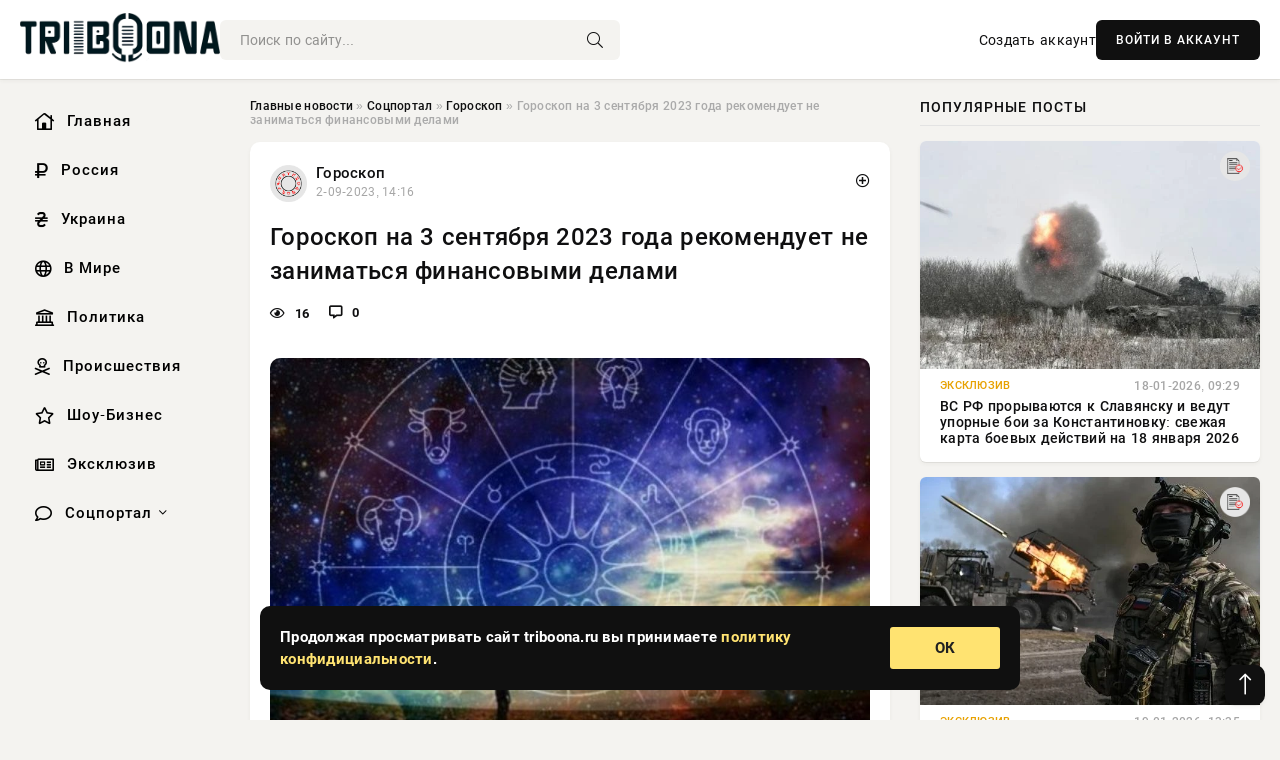

--- FILE ---
content_type: text/html; charset=utf-8
request_url: https://triboona.ru/social/goroskop/325232-goroskop-na-3-sentjabrja-2023-goda-rekomenduet-ne-zanimatsja-finansovymi-delami.html
body_size: 14902
content:
<!DOCTYPE html>
<html lang="ru">
   <head>
   <title>Гороскоп на 3 сентября 2023 года рекомендует не заниматься финансовыми делами » Информационно аналитический портал «Твоя Свободная трибуна»</title>
<meta charset="utf-8">
<meta name="description" content="Как сообщает астропрогноз на 3 сентября 2023 года, всем представителям знаков зодиака не рекомендуется вкладываться в бизнес-проекты, ведь толку от них не будет. Лучше посвятить день отдыху или">
<meta name="keywords" content="h2Гороскоп, сентября, представителям, знаков, зодиака, рекомендуется, вкладываться, бизнес, проекты, толку, будет, астропрогноз, Лучше, отдыху, уборке, Желательно, сохранять, спокойствие, гармонию">
<link rel="canonical" href="https://triboona.ru/social/goroskop/325232-goroskop-na-3-sentjabrja-2023-goda-rekomenduet-ne-zanimatsja-finansovymi-delami.html">
<link rel="alternate" type="application/rss+xml" title="Информационно аналитический портал «Твоя Свободная трибуна» RSS" href="https://triboona.ru/rss.xml">
<link rel="preconnect" href="https://triboona.ru/" fetchpriority="high">
<meta property="twitter:title" content="Гороскоп на 3 сентября 2023 года рекомендует не заниматься финансовыми делами » Информационно аналитический портал «Твоя Свободная трибуна»">
<meta property="twitter:url" content="https://triboona.ru/social/goroskop/325232-goroskop-na-3-sentjabrja-2023-goda-rekomenduet-ne-zanimatsja-finansovymi-delami.html">
<meta property="twitter:card" content="summary_large_image">
<meta property="twitter:image" content="https://www.1rre.ru/wp-content/uploads/2020/09/sulustar-sipsierdere-setinni-19-25-k-nneriger-goroskop.jpg">
<meta property="twitter:description" content="Как сообщает астропрогноз на 3 сентября 2023 года, всем представителям знаков зодиака не рекомендуется вкладываться в бизнес-проекты, ведь толку от них не будет. Лучше посвятить день отдыху или уборке по дому. Желательно 3 сентября сохранять спокойствие и гармонию, чтобы не обидеть близких людей.">
<meta property="og:type" content="article">
<meta property="og:site_name" content="Информационно аналитический портал «Твоя Свободная трибуна»">
<meta property="og:title" content="Гороскоп на 3 сентября 2023 года рекомендует не заниматься финансовыми делами » Информационно аналитический портал «Твоя Свободная трибуна»">
<meta property="og:url" content="https://triboona.ru/social/goroskop/325232-goroskop-na-3-sentjabrja-2023-goda-rekomenduet-ne-zanimatsja-finansovymi-delami.html">
<meta property="og:image" content="https://www.1rre.ru/wp-content/uploads/2020/09/sulustar-sipsierdere-setinni-19-25-k-nneriger-goroskop.jpg">
<meta property="og:description" content="Как сообщает астропрогноз на 3 сентября 2023 года, всем представителям знаков зодиака не рекомендуется вкладываться в бизнес-проекты, ведь толку от них не будет. Лучше посвятить день отдыху или уборке по дому. Желательно 3 сентября сохранять спокойствие и гармонию, чтобы не обидеть близких людей.">

<script src="/engine/classes/min/index.php?g=general&amp;v=wwtts"></script>
<script src="/engine/classes/min/index.php?f=engine/classes/js/jqueryui.js,engine/classes/js/dle_js.js&amp;v=wwtts" defer></script>
<script type="application/ld+json">{"@context":"https://schema.org","@graph":[{"@type":"NewsArticle","@context":"https://schema.org/","publisher":{"@type":"Organization","name":"Информационно аналитический портал «Твоя Свободная трибуна»","logo":{"@type":"ImageObject","url":""}},"name":"Гороскоп на 3 сентября 2023 года рекомендует не заниматься финансовыми делами","headline":"Гороскоп на 3 сентября 2023 года рекомендует не заниматься финансовыми делами","mainEntityOfPage":{"@type":"WebPage","@id":"https://triboona.ru/social/goroskop/325232-goroskop-na-3-sentjabrja-2023-goda-rekomenduet-ne-zanimatsja-finansovymi-delami.html"},"datePublished":"2023-09-02T14:16:04+03:00","author":{"@type":"Person","name":"Яна Орехова","url":"https://triboona.ru/user/%D0%AF%D0%BD%D0%B0+%D0%9E%D1%80%D0%B5%D1%85%D0%BE%D0%B2%D0%B0/"},"image":["https://www.1rre.ru/wp-content/uploads/2020/09/sulustar-sipsierdere-setinni-19-25-k-nneriger-goroskop.jpg","https://www.1rre.ru/wp-content/uploads/2020/09/ogon.jpg"],"description":"Как сообщает астропрогноз на 3 сентября 2023 года, всем представителям знаков зодиака не рекомендуется вкладываться в бизнес-проекты, ведь толку от них не будет. Лучше посвятить день отдыху или уборке по дому. Желательно 3 сентября сохранять спокойствие и гармонию, чтобы не обидеть близких людей."},{"@type":"BreadcrumbList","@context":"https://schema.org/","itemListElement":[{"@type":"ListItem","position":1,"item":{"@id":"https://triboona.ru/","name":"Главные новости"}},{"@type":"ListItem","position":2,"item":{"@id":"https://triboona.ru/social/","name":"Соцпортал"}},{"@type":"ListItem","position":3,"item":{"@id":"https://triboona.ru/social/goroskop/","name":"Гороскоп"}},{"@type":"ListItem","position":4,"item":{"@id":"https://triboona.ru/social/goroskop/325232-goroskop-na-3-sentjabrja-2023-goda-rekomenduet-ne-zanimatsja-finansovymi-delami.html","name":"Гороскоп на 3 сентября 2023 года рекомендует не заниматься финансовыми делами"}}]}]}</script> 
      <meta name="viewport" content="width=device-width, initial-scale=1.0" />
      <meta name="msapplication-TileColor" content="#e6e6e6">   
      <meta name="theme-color" content="#101010"> 
      <link rel="preload" href="/templates/Default/css/common.css" as="style">
      <link rel="preload" href="/templates/Default/css/styles.css" as="style">
      <link rel="preload" href="/templates/Default/css/engine.css" as="style">
      <link rel="preload" href="/templates/Default/css/fontawesome.css" as="style">
      <link rel="preload" href="/templates/Default/webfonts/manrope-400.woff2" as="font" type="font/woff2" crossorigin>
      <link rel="preload" href="/templates/Default/webfonts/manrope-600.woff2" as="font" type="font/woff2" crossorigin>
      <link rel="preload" href="/templates/Default/webfonts/manrope-700.woff2" as="font" type="font/woff2" crossorigin>
      <link rel="preload" href="/templates/Default/webfonts/fa-light-300.woff2" as="font" type="font/woff2" crossorigin>
      <link href="/templates/Default/css/common.css" type="text/css" rel="stylesheet" />
      <link href="/templates/Default/css/styles.css" type="text/css" rel="stylesheet" />
      <link href="/templates/Default/css/engine.css" type="text/css" rel="stylesheet" /> 
      <link href="/templates/Default/css/fontawesome.css" type="text/css" rel="stylesheet" />
      <link rel="apple-touch-icon" sizes="256x256" href="/templates/Default/favicons/256x256.png">
      <link rel="apple-touch-icon" sizes="192x192" href="/templates/Default/favicons/192x192.png">
      <link rel="apple-touch-icon" sizes="180x180" href="/templates/Default/favicons/180x180.png">
      <link rel="apple-touch-icon" sizes="167x167" href="/templates/Default/favicons/167x167.png">
      <link rel="apple-touch-icon" sizes="152x152" href="/templates/Default/favicons/152x152.png">
      <link rel="apple-touch-icon" sizes="120x120" href="/templates/Default/favicons/120x120.png">
      <link rel="icon" type="image/png" href="/templates/Default/favicons/favicon.png">
      	<!-- Yandex.RTB -->
	<script>window.yaContextCb=window.yaContextCb||[]</script>
	<script src="https://yandex.ru/ads/system/context.js" async></script>
      <meta name="telderi" content="f276d21508be990673cae71f27cce232" />
   </head>
   <body>
      <div class="wrapper">
         <div class="wrapper-container wrapper-main">

            <header class="header d-flex ai-center vw100">
               <a href="/" class="logo" title="Информационно аналитический портал «Твоя Свободная трибуна»"><img src="/templates/Default/dleimages/logo.png" alt="Информационно аналитический портал «Твоя Свободная трибуна»"></a>
               <div class="header__search search-block flex-grow-1">
                  <form id="quicksearch" method="post">
                     <input type="hidden" name="do" value="search">
                     <input type="hidden" name="subaction" value="search">
                     <input class="search-block__input" id="story" name="story" placeholder="Поиск по сайту..." type="text" autocomplete="off">
                     <button class="search-block__btn" type="submit"><span class="fal fa-search"></span></button>
                  </form>
               </div>
               

               
               <a href="/?do=register" class="header__link">Создать аккаунт</a>
               <button class="header__btn-login js-show-login">ВОЙТИ В АККАУНТ</button>
               

               <button class="header__btn-menu d-none js-show-mobile-menu"><span class="fal fa-bars"></span></button>
            </header>

            <div class="content">
               <div class="cols">

                  <!-- MENU START -->
                  <aside class="col-side">
                     <ul class="side-nav js-this-in-mobile-menu">
                        <li><a href="/"><i class="far fa-home-lg"></i> Главная</a></li>
                        <li><a href="/russia/"><i class="far fa-ruble-sign"></i> Россия</a></li>
                        <li><a href="/ukraine/"><i class="far fa-hryvnia"></i> Украина</a></li>
                        <li><a href="/world/"><i class="far fa-globe"></i> В Мире</a></li>
                        <li><a href="/policy/"><i class="far fa-landmark"></i> Политика</a></li>
                        <li><a href="/incidents/"><i class="far fa-skull-crossbones"></i> Происшествия</a></li>
                        <li><a href="/show-business/"><i class="far fa-star"></i> Шоу-Бизнес</a></li>
                        <li><a href="/exclusive/"><i class="far fa-newspaper"></i> Эксклюзив</a></li>
                        <li class="submenu"><a href="/social/"><i class="far fa-comment"></i> Соцпортал</a>
                           <ul class="nav__list side-nav" style="position: unset !important">
                              <li class="nav__list-hidden"><a href="/social/goroskop/"><i class="far fa-planet-ringed"></i> Гороскопы</a></li>
                              <li class="nav__list-hidden"><a href="/social/primeti/"><i class="far fa-map-signs"></i> Приметы</a></li>
                              <li class="nav__list-hidden"><a href="/social/ezoterika/"><i class="far fa-sparkles"></i> Эзотерика</a></li>
                              <li class="nav__list-hidden"><a href="/social/prazdniki/"><i class="far fa-gift"></i> Праздники</a></li>
                              <li class="nav__list-hidden"><a href="/social/zdorove/"><i class="far fa-heart"></i> Здоровье</a></li>
                              <li class="nav__list-hidden"><a href="/social/psihologiya/"><i class="far fa-head-side-brain"></i> Психология</a></li>
                              <li class="nav__list-hidden"><a href="/social/dlya-zhenshchin/"><i class="far fa-venus-double"></i> Для женщин</a></li>
                              <li class="nav__list-hidden"><a href="/social/sad-ogorod/"><i class="far fa-seedling"></i> Сад-огород</a></li>
                           </ul>
                        </li>
                     </ul>
                  </aside>
                  <!-- MENU END -->
                  
                  <main class="col-main">
                    
                         
                        <div class="speedbar"><div class="over"><a href="https://triboona.ru/">Главные новости</a>  »  <a href="https://triboona.ru/social/">Соцпортал</a>  »  <a href="https://triboona.ru/social/goroskop/">Гороскоп</a>  »  Гороскоп на 3 сентября 2023 года рекомендует не заниматься финансовыми делами</div></div>
                        

                     <div class="content-block d-grid" id="content-block">
                        

                        
                        <div class="short">
	<div class="info-block">
	   <div class="info-body">
		  <a href="https://triboona.ru/social/goroskop/" class="info-img" title="Гороскоп"><img src="/uploads/icons/goroskop.png" alt="Гороскоп"></a>
		  <div class="info-title"><a href="https://triboona.ru/social/goroskop/" class="author_name">Гороскоп</a></div>
		  <div class="info-meta">
			 <time datetime="2-09-2023, 14:16" class="ago" title="2-09-2023, 14:16">2-09-2023, 14:16</time>
			 
		  </div>
	   </div>
        <div class="dosuga-post-head-mark">    
            <a href="#" class="js-show-login" title="Сохранить"><i class="far fa-plus-circle"></i></a>
                    
		</div> 
	</div>
	<div class="yz_short_body">
	   <h1 class="dn-short-t">Гороскоп на 3 сентября 2023 года рекомендует не заниматься финансовыми делами</h1>
	   <div class="content_top_met">
	   	  <div class="f_eye"><i class="far fa-eye"></i> 16</div>
		  <a id="dle-comm-link" href="#comment">
			 <div class="f_link"><i class="far fa-comment-alt"></i> 0</div>
		  </a>
		  <div class="f_info">
		  </div>
	   </div>
	   <div class="page__text full-text clearfix">
	   	  <div style="margin-bottom: 20px">
		 	 
		  </div>
		  <div align="center"><!--dle_image_begin:https://www.1rre.ru/wp-content/uploads/2020/09/sulustar-sipsierdere-setinni-19-25-k-nneriger-goroskop.jpg|--><img src="https://www.1rre.ru/wp-content/uploads/2020/09/sulustar-sipsierdere-setinni-19-25-k-nneriger-goroskop.jpg" style="max-width:100%;" alt="Гороскоп на 3 сентября 2023 года рекомендует не заниматься финансовыми делами"><!--dle_image_end--></div><br>Как сообщает астропрогноз на 3 сентября 2023 года, всем представителям знаков зодиака не рекомендуется вкладываться в бизнес-проекты, ведь толку от них не будет. Лучше посвятить день отдыху или уборке по дому. Желательно 3 сентября сохранять спокойствие и гармонию, чтобы не обидеть близких людей.<br><br><h2>Гороскоп для знаков стихии Огня</h2><br><h4>Овен</h4><br>Если Овен поссорился с близким человеком, то 3 сентября будет самое время наладить отношения. В этот день звезды будут сопутствовать благоприятным переговорам.<br><br><div align="center"><!--dle_image_begin:https://www.1rre.ru/wp-content/uploads/2020/09/ogon.jpg|--><img src="https://www.1rre.ru/wp-content/uploads/2020/09/ogon.jpg" style="max-width:100%;" alt=""><!--dle_image_end--></div><br><br><h4>Лев</h4><br>Льву нужно хоть 3 сентября отказаться от привычки ставить себя выше других людей. На этот раз такое поведение сделает в глазах окружающих Львов смешными и беспомощными.<br><br><h4>Стрелец</h4><br>Активное поведение 3 сентября Стрельцу пользы не принесет. Хорошо провести день в спокойной обстановке, ведь, как говорится, кто не торопится, тот все успевает.<br><br><h2>Гороскоп для знаков стихии Земли</h2><br><h4>Телец</h4><br>У Тельцов 3 сентября есть великий риск совершить профессиональную ошибку. Чтобы этого не произошло необходимо тщательно подходить к делам, только в таком случае получится все сделать правильно.<br><br><h4>Дева</h4><br>Не нужно принимать важных решений, как в профессиональном, так и личном плане. Они могут оказаться ошибочными и приведут к плачевным результатам. Лучше заняться любимым делом или посмотреть хороший фильм.<br><br><h4>Козерог</h4><br>Профессиональная деятельность не увенчается успехом, поэтому не стоит все силы отдавать работе. Хорошо посвятить день любимому занятию или отдыху на природе, пока погода радует.<br><br><h2>Гороскоп для знаков стихии Воздуха</h2><br><h4>Близнецы</h4><br>Не нужно злиться из-за мелочей, которое и не стоят особого внимания. Лучше потратить энергию на решение бытовых и профессиональных вопросов.<br><br><h4>Весы</h4><br>Весам не стоит сразу браться за все дела, ведь, кто поспешит, тот людей насмешит. Хорошо сосредоточиться на одном занятии и довести его до конца с наилучшими результатами.<br><br><h4>Водолей</h4><br>Лучше не подписывать важные документы, ведь потом может оказаться, что в них есть ошибка. Стоит все хорошо проверить и перенести переговоры на другой день. А еще лучше на следующую неделю.<br><br><h2>Гороскоп для знаков стихии Воды</h2><br><h4>Рак</h4><br>В этот день близкий человек может сделать замечание Раку и на него стоит обратить внимание. Хорошо прислушаться к словам родных, чтобы потом не совершить великую ошибку.<br><br><h4>Скорпион</h4><br>Скорпионам хорошо позабыть о прошлых ошибках, обидах и начать жить заново. Выводы из прошлого помогут создать прекрасное будущее.<br><br><h4>Рыбы</h4><br>Энергию, которую Рыбы почувствуют 3 сентября, нужно тратить экономно. Желательно расходовать ее на важные дела, а второстепенные оставить на потом.
		  <div style="margin-top: 20px">
		  	
		  </div>
	   </div>
	</div>
	<div class="page__tags d-flex">
	   
	</div>
	<div class="content_like">
	   <div class="df_like">
		  <a href="#" onclick="doRate('plus', '325232'); return false;" >
		  <i title="Мне нравится" class="far fa-thumbs-up"></i> <span><span data-likes-id="325232">0</span></span>
		  </a>
	   </div>
	   <div class="df_dlike">
		  <a href="#" onclick="doRate('minus', '325232'); return false;" >
		  <i title="Мне не нравится" class="far fa-thumbs-down"></i> <span><span data-dislikes-id="325232">0</span></span>
		  </a>
	   </div>
	</div>
	<div class="content_footer">
	   <script src="https://yastatic.net/share2/share.js"></script>
	   <div class="ya-share2" data-curtain data-shape="round" data-color-scheme="whiteblack" data-services="vkontakte,odnoklassniki,telegram,whatsapp"></div>
	   <div class="f_info">
		  <a href="javascript:AddComplaint('325232', 'news')"> 
		  <div class="more_jaloba">
			 <svg fill="none" width="15" height="15" stroke="currentColor" stroke-width="1.5" viewBox="0 0 24 24" xmlns="http://www.w3.org/2000/svg" aria-hidden="true">
				<path stroke-linecap="round" stroke-linejoin="round" d="M12 9v3.75m9-.75a9 9 0 11-18 0 9 9 0 0118 0zm-9 3.75h.008v.008H12v-.008z"></path>
			 </svg>
			 ЖАЛОБА
		  </div>
		  </a>
	   </div>
	</div>
 </div>
 <div class="page__comments sect__header">
	<div class="page__comments-header">
		<div class="page__comments-title">0 комментариев</div>
		<div class="page__comments-info">
			<span class="fal fa-exclamation-circle"></span>
			Обсудим?
		</div>
	
	</div>
	<!--dleaddcomments-->
	<!--dlecomments-->
 </div>
 <section class="sect">
	<div class="sect__header sect__title" style="font-weight: 500; font-size: 24px;">Смотрите также:</div>
	<div class="sect__content d-grid">
	   <div class="popular grid-item">
   <div class="popular__img img-responsive">
      <img loading="lazy" src="/uploads/posts/2022-09/1662150045-1sulustar-sipsierdere-setinni-19-25-k-nneriger-goroskop.jpg" alt="Гороскоп на 3 сентября 2022 года рекомендует не заниматься финансовыми делами">
      <div class="item__category pi-center"><img src="/uploads/icons/goroskop.png"></div> 
   </div>
   <div class="meta_block">
      <div class="meta_block_cat">Гороскоп</div>
      <time class="meta_block_date" datetime="2-09-2022, 23:20">2-09-2022, 23:20</time>   
   </div>
   <div class="popular__desc">
      <a class="popular__title expand-link" href="https://triboona.ru/social/goroskop/225131-goroskop-na-3-sentjabrja-2022-goda-rekomenduet-ne-zanimatsja-finansovymi-delami.html">Гороскоп на 3 сентября 2022 года рекомендует не заниматься финансовыми делами</a>
   </div>
 </div><div class="popular grid-item">
   <div class="popular__img img-responsive">
      <img loading="lazy" src="/uploads/posts/2022-09/1662639221-15ec7621e94e46ae2a64f275ce58aa70b.jpg" alt="Гороскоп от Анжелы Перл на 9 сентября 2022 года: необычный день для многих знаков зодиака">
      <div class="item__category pi-center"><img src="/uploads/icons/goroskop.png"></div> 
   </div>
   <div class="meta_block">
      <div class="meta_block_cat">Гороскоп</div>
      <time class="meta_block_date" datetime="8-09-2022, 15:13">8-09-2022, 15:13</time>   
   </div>
   <div class="popular__desc">
      <a class="popular__title expand-link" href="https://triboona.ru/social/goroskop/226132-goroskop-ot-anzhely-perl-na-9-sentjabrja-2022-goda-neobychnyj-den-dlja-mnogih-znakov-zodiaka.html">Гороскоп от Анжелы Перл на 9 сентября 2022 года: необычный день для многих знаков зодиака</a>
   </div>
 </div><div class="popular grid-item">
   <div class="popular__img img-responsive">
      <img loading="lazy" src="https://rsute.ru/wp-content/uploads/2021/06/izobrazhenie_2021-04-20_205812.png" alt="Гороскоп от Василисы Володиной на 13 июня 2023 года подскажет, как лучше провести день">
      <div class="item__category pi-center"><img src="/uploads/icons/goroskop.png"></div> 
   </div>
   <div class="meta_block">
      <div class="meta_block_cat">Гороскоп</div>
      <time class="meta_block_date" datetime="12-06-2023, 17:32">12-06-2023, 17:32</time>   
   </div>
   <div class="popular__desc">
      <a class="popular__title expand-link" href="https://triboona.ru/social/goroskop/295694-goroskop-ot-vasilisy-volodinoj-na-13-ijunja-2023-goda-podskazhet-kak-luchshe-provesti-den.html">Гороскоп от Василисы Володиной на 13 июня 2023 года подскажет, как лучше провести день</a>
   </div>
 </div><div class="popular grid-item">
   <div class="popular__img img-responsive">
      <img loading="lazy" src="/uploads/posts/2022-12/1672069942-1463.jpg" alt="Гороскоп от Анжелы Перл на 27 декабря 2022 года: кто сможет избежать ошибок в этот день">
      <div class="item__category pi-center"><img src="/uploads/icons/goroskop.png"></div> 
   </div>
   <div class="meta_block">
      <div class="meta_block_cat">Гороскоп</div>
      <time class="meta_block_date" datetime="26-12-2022, 18:52">26-12-2022, 18:52</time>   
   </div>
   <div class="popular__desc">
      <a class="popular__title expand-link" href="https://triboona.ru/social/goroskop/245304-goroskop-ot-anzhely-perl-na-27-dekabrja-2022-goda-kto-smozhet-izbezhat-oshibok-v-jetot-den.html">Гороскоп от Анжелы Перл на 27 декабря 2022 года: кто сможет избежать ошибок в этот день</a>
   </div>
 </div><div class="popular grid-item">
   <div class="popular__img img-responsive">
      <img loading="lazy" src="/uploads/posts/2022-09/1663924815-14d2cac56362f8c6472ca8872144ff782.jpg" alt="Гороскоп от Анжелы Перл: что ждет знаки зодиака 24 сентября 2022 года">
      <div class="item__category pi-center"><img src="/uploads/icons/goroskop.png"></div> 
   </div>
   <div class="meta_block">
      <div class="meta_block_cat">Гороскоп</div>
      <time class="meta_block_date" datetime="23-09-2022, 12:20">23-09-2022, 12:20</time>   
   </div>
   <div class="popular__desc">
      <a class="popular__title expand-link" href="https://triboona.ru/social/goroskop/228894-goroskop-ot-anzhely-perl-chto-zhdet-znaki-zodiaka-24-sentjabrja-2022-goda.html">Гороскоп от Анжелы Перл: что ждет знаки зодиака 24 сентября 2022 года</a>
   </div>
 </div><div class="popular grid-item">
   <div class="popular__img img-responsive">
      <img loading="lazy" src="/uploads/posts/2019-09/156899316411564581012-7203.jpeg" alt="Гороскоп на выходные 21-22 сентября для всех знаков зодиака">
      <div class="item__category pi-center"><img src="/uploads/icons/goroskop.png"></div> 
   </div>
   <div class="meta_block">
      <div class="meta_block_cat">Эксклюзив</div>
      <time class="meta_block_date" datetime="20-09-2019, 18:26">20-09-2019, 18:26</time>   
   </div>
   <div class="popular__desc">
      <a class="popular__title expand-link" href="https://triboona.ru/exclusive/183703-goroskop-na-vyhodnye-21-22-sentyabrya-dlya-vseh-znakov-zodiaka.html">Гороскоп на выходные 21-22 сентября для всех знаков зодиака</a>
   </div>
 </div><div class="popular grid-item">
   <div class="popular__img img-responsive">
      <img loading="lazy" src="/uploads/posts/2022-09/1662451225-1a4cbe3bff6c9c2403c20b901b4le-fen-shuj-i-ezoterika-chetyre-stihii-altarnaya-skatert-49h49-s.jpg" alt="Гороскоп от Тамары Глобы на 7 сентября 2022 года: как лучше провести этот день">
      <div class="item__category pi-center"><img src="/uploads/icons/goroskop.png"></div> 
   </div>
   <div class="meta_block">
      <div class="meta_block_cat">Гороскоп</div>
      <time class="meta_block_date" datetime="6-09-2022, 11:00">6-09-2022, 11:00</time>   
   </div>
   <div class="popular__desc">
      <a class="popular__title expand-link" href="https://triboona.ru/social/goroskop/225667-goroskop-ot-tamary-globy-na-7-sentjabrja-2022-goda-kak-luchshe-provesti-jetot-den.html">Гороскоп от Тамары Глобы на 7 сентября 2022 года: как лучше провести этот день</a>
   </div>
 </div><div class="popular grid-item">
   <div class="popular__img img-responsive">
      <img loading="lazy" src="/uploads/posts/2022-09/1664439623-11581851795-9203.jpg" alt="Гороскоп на 30 сентября 2022 года советует представителям всех знаков зодиака не спешить во время принятия важных решений">
      <div class="item__category pi-center"><img src="/uploads/icons/goroskop.png"></div> 
   </div>
   <div class="meta_block">
      <div class="meta_block_cat">Гороскоп</div>
      <time class="meta_block_date" datetime="29-09-2022, 11:20">29-09-2022, 11:20</time>   
   </div>
   <div class="popular__desc">
      <a class="popular__title expand-link" href="https://triboona.ru/social/goroskop/229985-goroskop-na-30-sentjabrja-2022-goda-sovetuet-predstaviteljam-vseh-znakov-zodiaka-ne-speshit-vo-vremja-prinjatija-vazhnyh-reshenij.html">Гороскоп на 30 сентября 2022 года советует представителям всех знаков зодиака не спешить во время принятия важных решений</a>
   </div>
 </div><div class="popular grid-item">
   <div class="popular__img img-responsive">
      <img loading="lazy" src="/uploads/posts/2022-08/1659621152-1goroskop-6.jpg" alt="Гороскоп на 5 августа 2022 года рекомендует творить благие дела">
      <div class="item__category pi-center"><img src="/uploads/icons/goroskop.png"></div> 
   </div>
   <div class="meta_block">
      <div class="meta_block_cat">Эксклюзив</div>
      <time class="meta_block_date" datetime="4-08-2022, 16:52">4-08-2022, 16:52</time>   
   </div>
   <div class="popular__desc">
      <a class="popular__title expand-link" href="https://triboona.ru/exclusive/219185-goroskop-na-5-avgusta-2022-goda-rekomenduet-tvorit-blagie-dela.html">Гороскоп на 5 августа 2022 года рекомендует творить благие дела</a>
   </div>
 </div><div class="popular grid-item">
   <div class="popular__img img-responsive">
      <img loading="lazy" src="https://www.1rre.ru/wp-content/uploads/2020/07/goroskop1-1.jpg" alt="Гороскоп на 7 августа 2023 года рекомендует избегать токсичных людей">
      <div class="item__category pi-center"><img src="/uploads/icons/goroskop.png"></div> 
   </div>
   <div class="meta_block">
      <div class="meta_block_cat">Гороскоп</div>
      <time class="meta_block_date" datetime="6-08-2023, 13:50">6-08-2023, 13:50</time>   
   </div>
   <div class="popular__desc">
      <a class="popular__title expand-link" href="https://triboona.ru/social/goroskop/318010-goroskop-na-7-avgusta-2023-goda-rekomenduet-izbegat-toksichnyh-ljudej.html">Гороскоп на 7 августа 2023 года рекомендует избегать токсичных людей</a>
   </div>
 </div><div class="popular grid-item">
   <div class="popular__img img-responsive">
      <img loading="lazy" src="/uploads/posts/2022-08/1661955756-1oqfn9yu832ez5ogdzmw4ylveck8hpgan78otracc.jpg" alt="Гороскоп на 1 сентября 2022 года подскажет, как лучше провести предстоящий день">
      <div class="item__category pi-center"><img src="/uploads/icons/goroskop.png"></div> 
   </div>
   <div class="meta_block">
      <div class="meta_block_cat">Гороскоп</div>
      <time class="meta_block_date" datetime="31-08-2022, 17:22">31-08-2022, 17:22</time>   
   </div>
   <div class="popular__desc">
      <a class="popular__title expand-link" href="https://triboona.ru/social/goroskop/224694-goroskop-na-1-sentjabrja-2022-goda-podskazhet-kak-luchshe-provesti-predstojaschij-den.html">Гороскоп на 1 сентября 2022 года подскажет, как лучше провести предстоящий день</a>
   </div>
 </div><div class="popular grid-item">
   <div class="popular__img img-responsive">
      <img loading="lazy" src="/uploads/posts/2023-02/1676310002-1snimok-2-49.png" alt="Гороскоп от Василисы Володиной на 14 февраля 2023 года: как лучше провести день">
      <div class="item__category pi-center"><img src="/uploads/icons/goroskop.png"></div> 
   </div>
   <div class="meta_block">
      <div class="meta_block_cat">Гороскоп</div>
      <time class="meta_block_date" datetime="13-02-2023, 20:40">13-02-2023, 20:40</time>   
   </div>
   <div class="popular__desc">
      <a class="popular__title expand-link" href="https://triboona.ru/social/goroskop/254699-goroskop-ot-vasilisy-volodinoj-na-14-fevralja-2023-goda-kak-luchshe-provesti-den.html">Гороскоп от Василисы Володиной на 14 февраля 2023 года: как лучше провести день</a>
   </div>
 </div>
	</div>
 </section>

                        

                     </div>
                  </main>

                  <aside class="col-side">

                     <div class="side-block">
                        <div class="side-block__title">Популярные посты</div>
                        <div class="side-block__content">
                        <div class="popular grid-item">
   <div class="popular__img img-responsive">
      <img loading="lazy" src="/uploads/posts/2026-01/1768719919-14349.webp" alt="ВС РФ прорываются к Славянску и ведут упорные бои за Константиновку: свежая карта боевых действий на 18 января 2026">
      <div class="item__category pi-center"><img src="/uploads/icons/exclusive.png"></div> 
   </div>
   <div class="meta_block">
      <div class="meta_block_cat">Эксклюзив</div>
      <time class="meta_block_date" datetime="18-01-2026, 09:29">18-01-2026, 09:29</time>   
   </div>
   <div class="popular__desc">
      <a class="popular__title expand-link" href="https://triboona.ru/exclusive/401546-vs-rf-proryvajutsja-k-slavjansku-i-vedut-upornye-boi-za-konstantinovku-svezhaja-karta-boevyh-dejstvij-na-18-janvarja-2026.html">ВС РФ прорываются к Славянску и ведут упорные бои за Константиновку: свежая карта боевых действий на 18 января 2026</a>
   </div>
 </div><div class="popular grid-item">
   <div class="popular__img img-responsive">
      <img loading="lazy" src="/uploads/posts/2026-01/1768820322-15438.webp" alt="ВС РФ мощно наступают по всей линии фронта СВО: свежая карта боевых действий на 19 января 2026">
      <div class="item__category pi-center"><img src="/uploads/icons/exclusive.png"></div> 
   </div>
   <div class="meta_block">
      <div class="meta_block_cat">Эксклюзив</div>
      <time class="meta_block_date" datetime="19-01-2026, 13:35">19-01-2026, 13:35</time>   
   </div>
   <div class="popular__desc">
      <a class="popular__title expand-link" href="https://triboona.ru/exclusive/401568-vs-rf-moschno-nastupajut-po-vsej-linii-fronta-svo-svezhaja-karta-boevyh-dejstvij-na-19-janvarja-2026.html">ВС РФ мощно наступают по всей линии фронта СВО: свежая карта боевых действий на 19 января 2026</a>
   </div>
 </div><div class="popular grid-item">
   <div class="popular__img img-responsive">
      <img loading="lazy" src="/uploads/posts/2026-01/thumbs/1768923922-14abd28a077f242f1b34290eb47f5fe8b.webp" alt="Кишинёв допускает референдум об объединении с Румынией из-за «угрозы России»">
      <div class="item__category pi-center"><img src="/uploads/icons/exclusive.png"></div> 
   </div>
   <div class="meta_block">
      <div class="meta_block_cat">Эксклюзив</div>
      <time class="meta_block_date" datetime="Вчера, 18:31">Вчера, 18:31</time>   
   </div>
   <div class="popular__desc">
      <a class="popular__title expand-link" href="https://triboona.ru/exclusive/401759-kishinev-dopuskaet-referendum-ob-obedinenii-s-rumyniej-iz-za-ugrozy-rossii.html">Кишинёв допускает референдум об объединении с Румынией из-за «угрозы России»</a>
   </div>
 </div><div class="popular grid-item">
   <div class="popular__img img-responsive">
      <img loading="lazy" src="https://wordyou.ru/wp-content/uploads/2025/10/runy1-736x390.jpg" alt="Рунический гороскоп для всех знаков зодиака: Настройте свою неделю с 19 по 25 января">
      <div class="item__category pi-center"><img src="/uploads/icons/social.png"></div> 
   </div>
   <div class="meta_block">
      <div class="meta_block_cat">Соцпортал</div>
      <time class="meta_block_date" datetime="19-01-2026, 13:55">19-01-2026, 13:55</time>   
   </div>
   <div class="popular__desc">
      <a class="popular__title expand-link" href="https://triboona.ru/social/401623-runicheskij-goroskop-dlja-vseh-znakov-zodiaka-nastrojte-svoju-nedelju-s-19-po-25-janvarja.html">Рунический гороскоп для всех знаков зодиака: Настройте свою неделю с 19 по 25 января</a>
   </div>
 </div>                           
                        </div>
                     </div>
                     <div class="side-block">
                        <div class="side-block__title">Выбор редакции</div>
                        <div class="side-block__content">
                        <div class="int d-flex ai-center">
    <div class="int__img img-fit-cover">
       <img loading="lazy" src="/uploads/posts/2026-01/thumbs/1768870506-1blinov.webp" alt="«Стрелы» в «Орешнике»">
    </div>
    <div class="int__desc flex-grow-1">
       <a class="int__title expand-link" href="https://triboona.ru/exclusive/401675-strely-v-oreshnike.html">
          <div class="line-clamp">«Стрелы» в «Орешнике»</div>
       </a>
    </div>
 </div><div class="int d-flex ai-center">
    <div class="int__img img-fit-cover">
       <img loading="lazy" src="https://www.1rre.ru/wp-content/uploads/2022/11/eksperty-podskazali-kak-pensioneram-ne-platit-za-uslugi-zhkh-do-koncza-2022-goda.jpg" alt="Новые правила оплаты воды: как это повлияет на ваш кошелек?">
    </div>
    <div class="int__desc flex-grow-1">
       <a class="int__title expand-link" href="https://triboona.ru/social/401585-novye-pravila-oplaty-vody-kak-jeto-povlijaet-na-vash-koshelek.html">
          <div class="line-clamp">Новые правила оплаты воды: как это повлияет на ваш кошелек?</div>
       </a>
    </div>
 </div><div class="int d-flex ai-center">
    <div class="int__img img-fit-cover">
       <img loading="lazy" src="/uploads/posts/2026-01/1768745407-14886.webp" alt="Переговоры по Украине активизировались в начале 2026 года: будет ли достигнуто мирное соглашение? Экспертные мнения на 18 января 2026 года">
    </div>
    <div class="int__desc flex-grow-1">
       <a class="int__title expand-link" href="https://triboona.ru/exclusive/401552-peregovory-po-ukraine-aktivizirovalis-v-nachale-2026-goda-budet-li-dostignuto-mirnoe-soglashenie-jekspertnye-mnenija-na-18-janvarja-2026-goda.html">
          <div class="line-clamp">Переговоры по Украине активизировались в начале 2026 года: будет ли достигнуто мирное соглашение? Экспертные мнения на 18 января 2026 года</div>
       </a>
    </div>
 </div><div class="int d-flex ai-center">
    <div class="int__img img-fit-cover">
       <img loading="lazy" src="https://www.1rre.ru/wp-content/uploads/2023/01/sinoptiki-rasskazali-kakoj-budet-pogoda-v-moskve-na-kreshhenie-2023-goda.jpg" alt="Традиции и места: где окунуться на Крещение в Крыму?">
    </div>
    <div class="int__desc flex-grow-1">
       <a class="int__title expand-link" href="https://triboona.ru/social/401581-tradicii-i-mesta-gde-okunutsja-na-kreschenie-v-krymu.html">
          <div class="line-clamp">Традиции и места: где окунуться на Крещение в Крыму?</div>
       </a>
    </div>
 </div>  
                        </div>
                     </div>

                     <!--814a5398--><!--814a5398--><!--36203d9a--><!--36203d9a-->

                     <div class="side-block side-block--sticky hm">
                        
                     </div>

                  </aside>

               </div>
               <!-- END COLS -->
            </div>

         <!-- FOOTER START -->
         <footer class="footer d-flex ai-center vw100">
            <div class="footer__copyright">
               <a href="/o-proekte.html" rel="nofollow">О проекте</a>
               <a href="/redakcija.html" rel="nofollow">Редакция</a>
               <a href="/politika-konfidencialnosti.html" rel="nofollow">Политика конфиденциальности</a>
               <a href="/kontakty.html" rel="nofollow">Реклама</a> 
               <a href="/kontakty.html" rel="nofollow">Контакты</a>
            </div>
            <div class="footer__text icon-at-left" style="line-height: 20px;">
               Использование любых материалов, размещённых на сайте, разрешается при условии активной ссылки на наш сайт.
               При копировании материалов для интернет-изданий – обязательна прямая открытая для поисковых систем гиперссылка. Ссылка должна быть размещена в независимости от полного либо частичного использования материалов. Гиперссылка (для интернет- изданий) – должна быть размещена в подзаголовке или в первом абзаце материала.
               Все материалы, содержащиеся на веб-сайте triboona.ru, защищены законом об авторском праве. Фотографии и прочие материалы являются собственностью их авторов и представлены исключительно для некоммерческого использования и ознакомления , если не указано иное. Несанкционированное использование таких материалов может нарушать закон об авторском праве, торговой марке и другие законы.

               <div style="margin-top: 20px;">
                  <p>
                     <span style="font-size:12px">* В России признаны иноагентами: Киселёв Евгений Алекссевич, WWF, Белый Руслан Викторович, Анатолий Белый (Вайсман), Касьянов Михаил Михайлович, Бер Илья Леонидович, Троянова Яна Александровна, Галкин Максим Александрович, Макаревич Андрей Вадимович, Шац Михаил Григорьевич, Гордон Дмитрий Ильич, Лазарева Татьяна Юрьевна, Чичваркин Евгений Александрович, Ходорковский Михаил Борисович, Каспаров Гарри Кимович, Моргенштерн Алишер Тагирович (Алишер Валеев), Невзоров Александр Глебович, Венедиктов Алексей Алексеевич, Дудь Юрий Александрович, Фейгин Марк Захарович, Киселев Евгений Алексеевич, Шендерович Виктор Анатольевич, Гребенщиков Борис Борисович, Максакова-Игенбергс Мария Петровна, Слепаков Семен Сергеевич, Покровский Максим Сергеевич, Варламов Илья Александрович, Рамазанова Земфира Талгатовна, Прусикин Илья Владимирович, Смольянинов Артур Сергеевич, Федоров Мирон Янович (Oxxxymiron), Алексеев Иван Александрович (Noize MC), Дремин Иван Тимофеевич (Face), Гырдымова Елизавета Андреевна (Монеточка), Игорь(Егор) Михайлович Бортник (Лёва Би-2).</span>
                  </p>
                  <br />
                  <p>
                     <span style="font-size:12px">* Экстремисты и террористы, запрещенные в РФ:&nbsp;Meta (Facebook и Instagram),&nbsp;</span>Русский добровольческий корпус (РДК),&nbsp;<span style="font-size:12px">Правый сектор, Украинская повстанческая армия (УПА), ИГИЛ, полк Азов, Джебхат ан-Нусра, Национал-Большевистская партия (НБП), Аль-Каида, УНА-УНСО, Талибан, Меджлис крымско-татарского народа, Свидетели Иеговы, Мизантропик Дивижн, Братство, Артподготовка, Тризуб им. Степана Бандеры, НСО, Славянский союз, Формат-18, Хизб ут-Тахрир, Исламская партия Туркестана, Хайят Тахрир аш-Шам, Таухид валь-Джихад, АУЕ, Братья мусульмане, Колумбайн, Навальный, К. Буданов.</span>
                  </p>
                  <br />
                  <p>
                     <span style="font-size:12px">* СМИ — иностранные агенты: Телеканал «Дождь», Медуза, Голос Америки, Idel. Реалии, Кавказ. Реалии, Крым. Реалии, ТК&nbsp;Настоящее Время, The Insider,&nbsp;</span>Deutsche&nbsp;Welle,&nbsp;<span style="font-size:12px">Проект, Azatliq Radiosi, «Радио Свободная Европа/Радио Свобода» (PCE/PC), Сибирь. Реалии, Фактограф, Север. Реалии, MEDIUM-ORIENT, Bellingcat, Пономарев Л. А., Савицкая Л.А., Маркелов С.Е., Камалягин Д.Н., Апахончич Д.А.,&nbsp;Толоконникова Н.А., Гельман М.А., Шендерович В.А., Верзилов П.Ю., Баданин Р.С., Гордон.</span>
                  </p>
                  <br />
                  <p>
                     <span style="font-size:12px">* Организации — иностранные агенты: Альянс Врачей, Агора, Голос, Гражданское содействие, Династия (фонд), За&nbsp;права человека, Комитет против пыток, Левада-Центр, Мемориал, Молодая Карелия, Московская школа гражданского просвещения, Пермь-36, Ракурс, Русь Сидящая, Сахаровский центр, Сибирский экологический центр, ИАЦ Сова, Союз комитетов солдатских матерей России, Фонд борьбы с&nbsp;коррупцией (ФБК), Фонд защиты гласности, Фонд свободы информации, Центр «Насилию.нет», Центр защиты прав СМИ, Transparency International.</span>
                  </p>
               </div>

               <p class="copyright mb-0" style="margin-top: 20px;">Copyright &copy; 2026, Информационно аналитический портал «Твоя Свободная трибуна». Все права защищены.</p>
               <div class="adult_foot">18+</div>
            </div>
         </footer>
         <!-- FOOTER END -->

         </div>
         <!-- END WRAPPER-MAIN -->
      </div>
      <!-- END WRAPPER -->
      
      <script>
<!--
var dle_root       = '/';
var dle_admin      = '';
var dle_login_hash = '48ded4d5bf31078fbc523a58a49bc6f768cb5293';
var dle_group      = 5;
var dle_link_type  = 1;
var dle_skin       = 'Default';
var dle_wysiwyg    = 0;
var dle_min_search = '4';
var dle_act_lang   = ["Подтвердить", "Отмена", "Вставить", "Отмена", "Сохранить", "Удалить", "Загрузка. Пожалуйста, подождите..."];
var menu_short     = 'Быстрое редактирование';
var menu_full      = 'Полное редактирование';
var menu_profile   = 'Просмотр профиля';
var menu_send      = 'Отправить сообщение';
var menu_uedit     = 'Админцентр';
var dle_info       = 'Информация';
var dle_confirm    = 'Подтверждение';
var dle_prompt     = 'Ввод информации';
var dle_req_field  = ["Заполните поле с именем", "Заполните поле с сообщением", "Заполните поле с темой сообщения"];
var dle_del_agree  = 'Вы действительно хотите удалить? Данное действие невозможно будет отменить';
var dle_spam_agree = 'Вы действительно хотите отметить пользователя как спамера? Это приведёт к удалению всех его комментариев';
var dle_c_title    = 'Отправка жалобы';
var dle_complaint  = 'Укажите текст Вашей жалобы для администрации:';
var dle_mail       = 'Ваш e-mail:';
var dle_big_text   = 'Выделен слишком большой участок текста.';
var dle_orfo_title = 'Укажите комментарий для администрации к найденной ошибке на странице:';
var dle_p_send     = 'Отправить';
var dle_p_send_ok  = 'Уведомление успешно отправлено';
var dle_save_ok    = 'Изменения успешно сохранены. Обновить страницу?';
var dle_reply_title= 'Ответ на комментарий';
var dle_tree_comm  = '0';
var dle_del_news   = 'Удалить статью';
var dle_sub_agree  = 'Вы действительно хотите подписаться на комментарии к данной публикации?';
var dle_unsub_agree  = 'Вы действительно хотите отписаться от комментариев к данной публикации?';
var dle_captcha_type  = '0';
var dle_share_interesting  = ["Поделиться ссылкой на выделенный текст", "Twitter", "Facebook", "Вконтакте", "Прямая ссылка:", "Нажмите правой клавишей мыши и выберите «Копировать ссылку»"];
var DLEPlayerLang     = {prev: 'Предыдущий',next: 'Следующий',play: 'Воспроизвести',pause: 'Пауза',mute: 'Выключить звук', unmute: 'Включить звук', settings: 'Настройки', enterFullscreen: 'На полный экран', exitFullscreen: 'Выключить полноэкранный режим', speed: 'Скорость', normal: 'Обычная', quality: 'Качество', pip: 'Режим PiP'};
var DLEGalleryLang    = {CLOSE: 'Закрыть (Esc)', NEXT: 'Следующее изображение', PREV: 'Предыдущее изображение', ERROR: 'Внимание! Обнаружена ошибка', IMAGE_ERROR: 'Не удалось загрузить изображение', TOGGLE_SLIDESHOW: 'Просмотр слайдшоу',TOGGLE_FULLSCREEN: 'Полноэкранный режим', TOGGLE_THUMBS: 'Включить / Выключить уменьшенные копии', ITERATEZOOM: 'Увеличить / Уменьшить', DOWNLOAD: 'Скачать изображение' };
var DLEGalleryMode    = 1;
var DLELazyMode       = 0;
var allow_dle_delete_news   = false;

jQuery(function($){
					setTimeout(function() {
						$.get(dle_root + "engine/ajax/controller.php?mod=adminfunction", { 'id': '325232', action: 'newsread', user_hash: dle_login_hash });
					}, 5000);
});
//-->
</script>
      

<div class="login login--not-logged d-none">
   <div class="login__header d-flex jc-space-between ai-center">
      <div class="login__title stretch-free-width ws-nowrap">Войти <a href="/?do=register">Регистрация</a></div>
      <div class="login__close"><span class="fal fa-times"></span></div>
   </div>
   <form method="post">
      <div class="login__content">
         <div class="login__row">
            <div class="login__caption">E-mail:</div>
            <div class="login__input"><input type="text" name="login_name" id="login_name" placeholder="Ваш e-mail"></div>
            <span class="fal fa-at"></span>
         </div>
         <div class="login__row">
            <div class="login__caption">Пароль: <a href="/?do=lostpassword">Забыли пароль?</a></div>
            <div class="login__input"><input type="password" name="login_password" id="login_password" placeholder="Ваш пароль"></div>
            <span class="fal fa-lock"></span>
         </div>
         <label class="login__row checkbox" for="login_not_save">
         <input type="checkbox" name="login_not_save" id="login_not_save" value="1">
         <span>Не запоминать меня</span>
         </label>
         <div class="login__row">
            <button onclick="submit();" type="submit" title="Вход">Войти на сайт</button>
            <input name="login" type="hidden" id="login" value="submit">
         </div>
      </div>
      <div class="login__social">
         <div class="login__social-caption">Или войти через</div>
         <div class="login__social-btns">
            <a href="" rel="nofollow" target="_blank"><img loading="lazy" src="/templates/Default/dleimages/vk.svg" alt></a>
            <a href="" rel="nofollow" target="_blank"><img loading="lazy" src="/templates/Default/dleimages/ok.svg" alt></a>
            <a href="" rel="nofollow" target="_blank"><img loading="lazy" src="/templates/Default/dleimages/mail.svg" alt></a>
            <a href="" rel="nofollow" target="_blank"><img loading="lazy" src="/templates/Default/dleimages/yandex.svg" alt></a>
         </div>
      </div>
   </form>
</div>

      <div id="scrolltop" style="display: block;"><span class="fal fa-long-arrow-up"></span></div>
      <div class="message-alert">
         <div class="message-alert-in">
            <div class="message-alert-desc">
               <div class="message-alert-text">Продолжая просматривать сайт triboona.ru вы принимаете <a href="/politika-konfidencialnosti.html">политику конфидициальности</a>.</div>
            </div>
            <div class="message-alert-btns">
               <div class="message-btn message-btn-yes">ОК</div>
            </div>
         </div>
      </div>

      <script src="/templates/Default/js/libs.js"></script>

      
      
      <!-- Yandex.Metrika counter -->
<script type="text/javascript" >
   (function(m,e,t,r,i,k,a){m[i]=m[i]||function(){(m[i].a=m[i].a||[]).push(arguments)};
   m[i].l=1*new Date();
   for (var j = 0; j < document.scripts.length; j++) {if (document.scripts[j].src === r) { return; }}
   k=e.createElement(t),a=e.getElementsByTagName(t)[0],k.async=1,k.src=r,a.parentNode.insertBefore(k,a)})
   (window, document, "script", "https://mc.yandex.ru/metrika/tag.js", "ym");

   ym(45019372, "init", {
        clickmap:true,
        trackLinks:true,
        accurateTrackBounce:true
   });
</script>
<noscript><div><img src="https://mc.yandex.ru/watch/45019372" style="position:absolute; left:-9999px;" alt="" /></div></noscript>
<!-- /Yandex.Metrika counter -->

   <script defer src="https://static.cloudflareinsights.com/beacon.min.js/vcd15cbe7772f49c399c6a5babf22c1241717689176015" integrity="sha512-ZpsOmlRQV6y907TI0dKBHq9Md29nnaEIPlkf84rnaERnq6zvWvPUqr2ft8M1aS28oN72PdrCzSjY4U6VaAw1EQ==" data-cf-beacon='{"version":"2024.11.0","token":"302b8ea61b8d4abd920e8b3bbdb1901a","r":1,"server_timing":{"name":{"cfCacheStatus":true,"cfEdge":true,"cfExtPri":true,"cfL4":true,"cfOrigin":true,"cfSpeedBrain":true},"location_startswith":null}}' crossorigin="anonymous"></script>
</body>
</html>